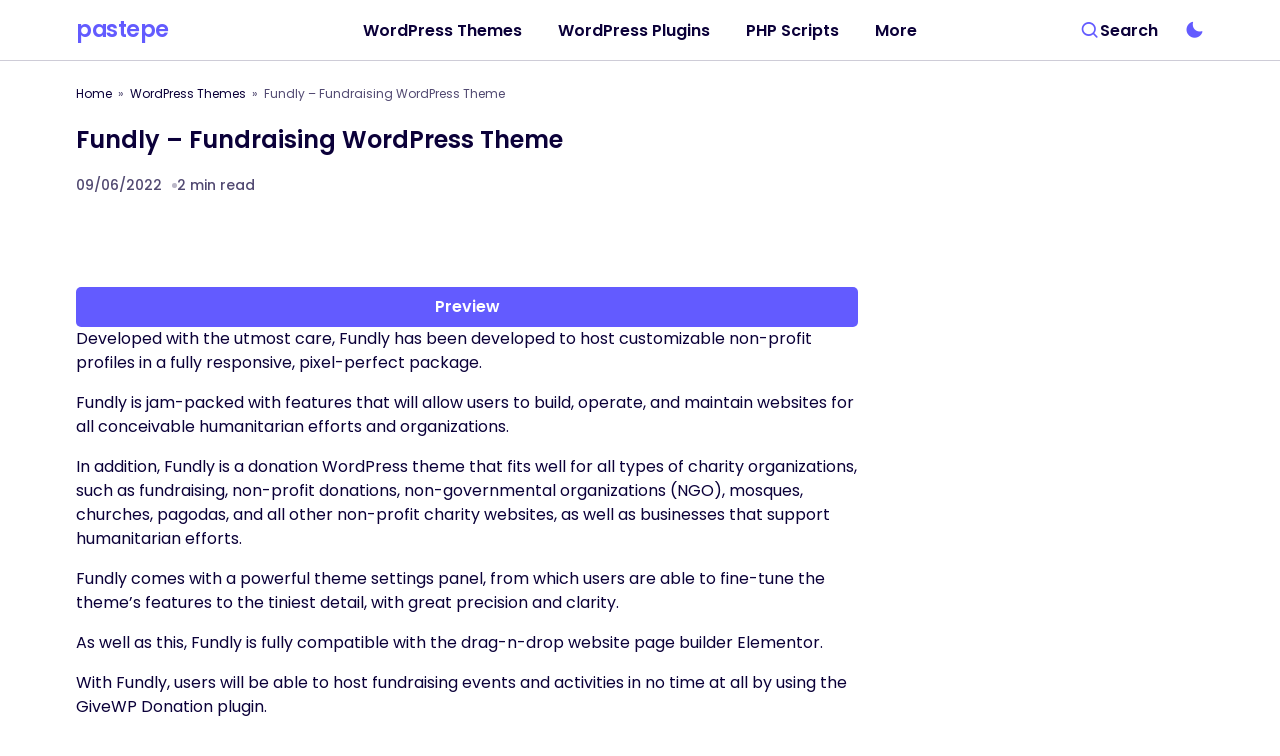

--- FILE ---
content_type: text/javascript
request_url: https://pastepe.com/wp-content/themes/tipo/assets/js/scripts.js?ver=1.0.5
body_size: 15235
content:
/******/ (() => { // webpackBootstrap
/******/ 	"use strict";
/******/ 	var __webpack_modules__ = ({

/***/ 3:
/***/ ((__unused_webpack___webpack_module__, __webpack_exports__, __webpack_require__) => {

__webpack_require__.r(__webpack_exports__);
/* harmony export */ __webpack_require__.d(__webpack_exports__, {
/* harmony export */   csGetCookie: () => (/* binding */ csGetCookie),
/* harmony export */   csSetCookie: () => (/* binding */ csSetCookie),
/* harmony export */   csco: () => (/* binding */ csco),
/* harmony export */   isInViewport: () => (/* binding */ isInViewport),
/* harmony export */   slideDown: () => (/* binding */ slideDown),
/* harmony export */   slideToggle: () => (/* binding */ slideToggle),
/* harmony export */   slideUp: () => (/* binding */ slideUp)
/* harmony export */ });
// Create csco object.
var csco = {
	addAction: function ( x, y, z ) {
		return;
	}
};

if ( 'undefined' !== typeof wp && 'undefined' !== typeof wp.hooks ) {
	csco.addAction = wp.hooks.addAction;
}

/**
 * isInViewport
 */

function isInViewport(element) {
	const rect = element.getBoundingClientRect();
	const windowHeight = (window.innerHeight || document.documentElement.clientHeight);
	const windowWidth = (window.innerWidth || document.documentElement.clientWidth);

	return (rect.top <= windowHeight && rect.top + rect.height >= 0) && (rect.left <= windowWidth && rect.left + rect.width >= 0);
}

/**
 * slideDown \ slideUp \ slideToggle
 */

function slideDown(element, duration = 350) {
	element.style.display = 'block';
	element.style.overflow = 'hidden';
	let height = element.scrollHeight;
	element.style.height = 0;
	setTimeout(() => {
		element.style.transition = `height ${duration}ms`;
		element.style.height = height + 'px';
		element.addEventListener('transitionend', function te() {
			element.removeEventListener('transitionend', te);
			element.style.removeProperty('height');
			element.style.removeProperty('transition');
			element.style.removeProperty('overflow');
		});
	}, 0);
}

function slideUp(element, duration = 350) {
	element.style.height = element.offsetHeight + 'px';
	element.style.overflow = 'hidden';
	setTimeout(() => {
		element.style.transition = `height ${duration}ms`;
		element.style.height = '0';
		element.addEventListener('transitionend', function te() {
			element.removeEventListener('transitionend', te);
			if (element.style.height === '0px') {
				element.style.display = 'none';
			}
			element.style.removeProperty('height');
			element.style.removeProperty('transition');
			element.style.removeProperty('overflow');
		});
	}, 0);
}

function slideToggle(element, duration = 350) {
	if (window.getComputedStyle(element).display === 'none') {
		return slideDown(element, duration);
	} else {
		return slideUp(element, duration);
	}
}

/**
 * Cookies
 */
function csGetCookie( name ) {
	let matches = document.cookie.match( new RegExp(
		"(?:^|; )" + name.replace( /([\.$?*|{}\(\)\[\]\\\/\+^])/g, '\\$1' ) + "=([^;]*)"
	) );
	return matches ? decodeURIComponent( matches[ 1 ] ) : undefined;
}

function csSetCookie( name, value, props = {} ) {

	props = {
		path: '/'
	};

	if ( props.expires instanceof Date ) {
		props.expires = props.expires.toUTCString();
	}

	let updatedCookie = encodeURIComponent( name ) + "=" + encodeURIComponent( value );

	for ( let optionKey in props ) {
		updatedCookie += "; " + optionKey;
		let optionValue = props[ optionKey ];
		if ( optionValue !== true ) {
			updatedCookie += "=" + optionValue;
		}
	}

	document.cookie = updatedCookie;
}




/***/ })

/******/ 	});
/************************************************************************/
/******/ 	// The module cache
/******/ 	var __webpack_module_cache__ = {};
/******/ 	
/******/ 	// The require function
/******/ 	function __webpack_require__(moduleId) {
/******/ 		// Check if module is in cache
/******/ 		var cachedModule = __webpack_module_cache__[moduleId];
/******/ 		if (cachedModule !== undefined) {
/******/ 			return cachedModule.exports;
/******/ 		}
/******/ 		// Create a new module (and put it into the cache)
/******/ 		var module = __webpack_module_cache__[moduleId] = {
/******/ 			// no module.id needed
/******/ 			// no module.loaded needed
/******/ 			exports: {}
/******/ 		};
/******/ 	
/******/ 		// Execute the module function
/******/ 		__webpack_modules__[moduleId](module, module.exports, __webpack_require__);
/******/ 	
/******/ 		// Return the exports of the module
/******/ 		return module.exports;
/******/ 	}
/******/ 	
/************************************************************************/
/******/ 	/* webpack/runtime/define property getters */
/******/ 	(() => {
/******/ 		// define getter functions for harmony exports
/******/ 		__webpack_require__.d = (exports, definition) => {
/******/ 			for(var key in definition) {
/******/ 				if(__webpack_require__.o(definition, key) && !__webpack_require__.o(exports, key)) {
/******/ 					Object.defineProperty(exports, key, { enumerable: true, get: definition[key] });
/******/ 				}
/******/ 			}
/******/ 		};
/******/ 	})();
/******/ 	
/******/ 	/* webpack/runtime/hasOwnProperty shorthand */
/******/ 	(() => {
/******/ 		__webpack_require__.o = (obj, prop) => (Object.prototype.hasOwnProperty.call(obj, prop))
/******/ 	})();
/******/ 	
/******/ 	/* webpack/runtime/make namespace object */
/******/ 	(() => {
/******/ 		// define __esModule on exports
/******/ 		__webpack_require__.r = (exports) => {
/******/ 			if(typeof Symbol !== 'undefined' && Symbol.toStringTag) {
/******/ 				Object.defineProperty(exports, Symbol.toStringTag, { value: 'Module' });
/******/ 			}
/******/ 			Object.defineProperty(exports, '__esModule', { value: true });
/******/ 		};
/******/ 	})();
/******/ 	
/************************************************************************/
var __webpack_exports__ = {};
// This entry need to be wrapped in an IIFE because it need to be isolated against other entry modules.
(() => {
var __webpack_exports__ = {};
__webpack_require__.r(__webpack_exports__);
/** ----------------------------------------------------------------------------
 * Comments Toggle */

(function () {

	const commentsElement = document.querySelector('.cs-entry__comments');
	const commentsToggles = document.querySelectorAll('.cs-entry__comments-toggle');
	const headToggles     = document.querySelectorAll('.cs-entry__header .cs-meta-comments');

	commentsToggles.forEach(commentsToggle => {
		commentsToggle.addEventListener('click', e => {
			e.preventDefault();

			commentsElement.classList.toggle('cs-entry__comments-visible');
		});
	});

	headToggles.forEach(headToggle => {
		headToggle.addEventListener('click', e => {
			e.preventDefault();

			commentsElement.classList.add('cs-entry__comments-visible');
			commentsElement.scrollIntoView({ behavior: 'smooth' });
		});
	});

	const addCommentsVisibleClass = () => {
		commentsElement.classList.add('cs-entry__comments-visible');
	};

	const scrollToHash = () => {
		if (window.location.hash && window.location.hash !== "#") {
			const target = document.querySelector(window.location.hash);

			if (target && target === commentsElement) {
				addCommentsVisibleClass();
			}
		}
	};

	window.addEventListener('load', scrollToHash);

})();

})();

// This entry need to be wrapped in an IIFE because it need to be isolated against other entry modules.
(() => {
var __webpack_exports__ = {};
__webpack_require__.r(__webpack_exports__);
/** ----------------------------------------------------------------------------
 * Featured Posts */

( function() {

	const sectionClass = 'cs-featured-posts';
	const sections = document.querySelectorAll(`.${sectionClass}`);

	if ( 0 === sections.length) {
		return;
	}

	const setHeights = function() {
		sections.forEach(section => {
			const entries = section.querySelectorAll('.cs-entry');

			entries.forEach(entry => {
				const entryInfo = entry.querySelector('.cs-entry__info');

				if (entryInfo) {
					const entryInfoHeight = entryInfo.offsetHeight;

					entry.style.setProperty('--cs-content-height', `${entryInfoHeight}px`);
				}
			});
		});
	};

	setHeights();

	window.addEventListener('resize', setHeights);

} )();

})();

// This entry need to be wrapped in an IIFE because it need to be isolated against other entry modules.
(() => {
var __webpack_exports__ = {};
__webpack_require__.r(__webpack_exports__);
/* harmony import */ var _utility_js__WEBPACK_IMPORTED_MODULE_0__ = __webpack_require__(3);
/** ----------------------------------------------------------------------------
 * Footer Nav Menu */



(function () {

    HTMLElement.prototype.responsiveNav = function () {
        this.classList.remove('menu-item-expanded');
        let previousElement = this.previousElementSibling;

        if (previousElement && previousElement.classList.contains('submenu-visible')) {
            previousElement.classList.remove('submenu-visible');
            (0,_utility_js__WEBPACK_IMPORTED_MODULE_0__.slideUp)(previousElement);
            this.parentElement.classList.remove('menu-item-expanded');
        } else {
            let parentOfParent = this.parentElement.parentElement;

            parentOfParent.querySelectorAll('.menu-item .sub-menu').forEach(subMenu => {
                subMenu.classList.remove('submenu-visible');
                (0,_utility_js__WEBPACK_IMPORTED_MODULE_0__.slideUp)(subMenu);
            });

            parentOfParent.querySelectorAll('.menu-item-expanded').forEach(item => {
                item.classList.remove('menu-item-expanded');
            });

            if (previousElement) {
                previousElement.classList.toggle('submenu-visible');
                (0,_utility_js__WEBPACK_IMPORTED_MODULE_0__.slideToggle)(previousElement);
            }

            this.parentElement.classList.toggle('menu-item-expanded');
        }
    };

    document.addEventListener('DOMContentLoaded', function () {
        let menuItems = document.querySelectorAll('.cs-footer-columns__nav .menu-item-has-children');

        menuItems.forEach(menuItem => {
            let span = document.createElement('span');
            menuItem.appendChild(span);

            span.addEventListener('click', function (e) {
                e.preventDefault();
                this.responsiveNav();
            });
        });
    });

})();

})();

// This entry need to be wrapped in an IIFE because it need to be isolated against other entry modules.
(() => {
var __webpack_exports__ = {};
__webpack_require__.r(__webpack_exports__);
/** ----------------------------------------------------------------------------
 * Header Scroll Scheme */

document.addEventListener('DOMContentLoaded', function () {

	let transitionTimer;

	document.addEventListener('nav-stick', function (event) {
		if (document.body.classList.contains('cs-display-header-overlay')) {

			let headerSmart = document.querySelector('.cs-navbar-smart-enabled .cs-header, .cs-navbar-sticky-enabled .cs-header');
			let headerAlt = headerSmart.querySelector('.cs-container');

			headerAlt.classList.add("cs-header-elements-no-transition");

			clearTimeout(transitionTimer);

			transitionTimer = setTimeout(function () {
				headerAlt.classList.remove("cs-header-elements-no-transition");
			}, 300);
		}
	});

	document.addEventListener('nav-unstick', function (event) {
		if (document.body.classList.contains('cs-display-header-overlay')) {

			let headerSmart = document.querySelector('.cs-navbar-smart-enabled .cs-header, .cs-navbar-sticky-enabled .cs-header');
			let headerAlt = headerSmart.querySelector('.cs-container');

			headerAlt.classList.add("cs-header-elements-no-transition");

			clearTimeout(transitionTimer);

			transitionTimer = setTimeout(function () {
				headerAlt.classList.remove("cs-header-elements-no-transition");
			}, 300);
		}
	});

});

})();

// This entry need to be wrapped in an IIFE because it need to be isolated against other entry modules.
(() => {
var __webpack_exports__ = {};
__webpack_require__.r(__webpack_exports__);
/** ----------------------------------------------------------------------------
 * Header Smart Streatch */

document.addEventListener('DOMContentLoaded', function () {

	document.addEventListener('header-smart-stretch-scroll-sticky-scroll-init', function (event) {
		let headerParams = event.detail;

		window.addEventListener('scroll', function () {
			let scrolled = window.scrollY;

			let headerSmart = document.querySelector('.cs-navbar-smart-enabled .cs-header, .cs-navbar-sticky-enabled .cs-header');
			headerParams.headerSmartPosition = headerSmart ? headerSmart.offsetTop : 0;

			if (scrolled > headerParams.smartStart + headerParams.scrollPoint + 10 && scrolled > headerParams.scrollPrev) {
				if (scrolled > headerParams.smartStart + headerParams.headerLargeHeight + 200) {
					document.dispatchEvent(new CustomEvent('sticky-nav-hide', { detail: headerParams }));
				}
			} else {
				if (headerParams.scrollUpAmount >= headerParams.scrollPoint || scrolled === 0) {
					document.dispatchEvent(new CustomEvent('sticky-nav-visible', { detail: headerParams }));
				}
			}

			if (scrolled > headerParams.smartStart + headerParams.headerLargeHeight) {
				document.dispatchEvent(new CustomEvent('nav-stick', { detail: headerParams }));
			} else if (headerParams.headerSmartPosition <= headerParams.smartStart) {
				document.dispatchEvent(new CustomEvent('nav-unstick', { detail: headerParams }));
			}

			if (scrolled < headerParams.scrollPrev) {
				headerParams.scrollUpAmount += headerParams.scrollPrev - scrolled;
			} else {
				headerParams.scrollUpAmount = 0;
			}

			let wpAdminBar = document.querySelector('#wpadminbar');
			if (wpAdminBar && window.innerWidth <= 600 && scrolled >= headerParams.wpAdminBarHeight) {
				document.dispatchEvent(new CustomEvent('adminbar-mobile-scrolled', { detail: headerParams }));
			} else {
				document.dispatchEvent(new CustomEvent('adminbar-mobile-no-scrolled', { detail: headerParams }));
			}

			headerParams.scrollPrev = scrolled;
		});

	});

});

})();

// This entry need to be wrapped in an IIFE because it need to be isolated against other entry modules.
(() => {
var __webpack_exports__ = {};
__webpack_require__.r(__webpack_exports__);
/** ----------------------------------------------------------------------------
 * Hero Contact Form */

(function () {

	const heroSections = document.querySelectorAll('.cs-hero__contact');

	if (heroSections.length === 0) {
		return;
	}

	const openForm = (form) => {
		form.classList.add('cs-hero-form-active');
	};

	const closeForm = (form) => {
		form.classList.remove('cs-hero-form-active');
	};

	heroSections.forEach((heroSection) => {

		const heroForm         = heroSection.querySelector('.cs-hero__form');
		const heroFormToggle   = heroSection.querySelector('.cs-hero__contact-form-toggle');
		const heroCloseToggles = heroSection.querySelectorAll('.cs-hero__form-close, .cs-hero__form-overlay');

		if (heroFormToggle) {
			heroFormToggle.addEventListener('click', (e) => {
				e.preventDefault();
				openForm(heroForm);
			});
		}

		if (heroCloseToggles.length > 0) {
			heroCloseToggles.forEach((heroCloseToggle) => {
				heroCloseToggle.addEventListener('click', (e) => {
					e.preventDefault();
					closeForm(heroForm);
				});
			});
		}
	});

})();

})();

// This entry need to be wrapped in an IIFE because it need to be isolated against other entry modules.
(() => {
var __webpack_exports__ = {};
__webpack_require__.r(__webpack_exports__);
/**
 * AJAX Load More.
 *
 * Contains functions for AJAX Load More.
 */

if (typeof window.load_more_query === 'undefined') {
	window.load_more_query = [];
}

// Get next posts
function csco_ajax_get_posts(object) {
	let container = object.closest('.cs-posts-area');
	let settings = JSON.parse(object.dataset.settings);
	let page = parseInt(object.dataset.page);

	object.dataset.loading = true;

	// Set button text to Load More.
	object.textContent = settings.translation.loading;

	let data = {
		action: 'csco_ajax_load_more',
		page: page,
		posts_per_page: settings.posts_per_page,
		query_data: settings.query_data,
		attributes: settings.attributes,
		options: settings.options,
		_ajax_nonce: settings.nonce,
	};

	if ( settings.hasOwnProperty('current_lang') && settings.current_lang ) {
		data.current_lang = settings.current_lang;
	}
	if ( settings.hasOwnProperty('current_locale') && settings.current_locale ) {
		data.current_locale = settings.current_locale;
	}

	// Request Url.
	let csco_pagination_url = (settings.type === 'ajax_restapi') ? settings.rest_url : settings.url;

	function encodeFormData(data) {
		return Object.keys(data).map(key => encodeURIComponent(key) + '=' + encodeURIComponent(data[key])).join('&');
	}

	fetch(csco_pagination_url, {
		method: 'POST',
		body: encodeFormData(data),
		headers: {
			'Content-Type': 'application/x-www-form-urlencoded'
		}
	})
		.then(response => response.json())
		.then(res => {
			if (res.success) {
				let dataContent = document.createElement('div');
				dataContent.innerHTML = res.data.content;

				if (dataContent.children.length) {
					// WP Post Load trigger. This might need more logic for your specific use-case.
					document.body.dispatchEvent(new Event('post-load'));

					// Reinit Facebook widgets.
					if (document.querySelector('#fb-root') && typeof FB !== 'undefined') {
						FB.XFBML.parse();
					}

					// Set button text to Load More.
					object.textContent = settings.translation.load_more;

					// Increment a page.
					page += 1;

					object.dataset.page = page.toString();

					// Reset the loading state.
					object.dataset.loading = "false";

					// Append new content to the container
					let mainContainer = container.querySelector('.cs-posts-area__main');
					while (dataContent.firstChild) {
						mainContainer.appendChild(dataContent.firstChild);
					}
				}

				// Remove Button on Posts End.
				if (res.data.posts_end) {
					// Remove Load More button.
					object.parentNode.removeChild(object);
				}
			}
		})
		.catch(error => {
			console.error('Error fetching posts:', error);
		});
}

function csco_load_more_init(infinite) {
	let areas = document.querySelectorAll('.cs-posts-area');
	areas.forEach(area => {
		if (area.dataset.init) {
			return;
		}

		let csco_ajax_settings;
		let archive_data = area.dataset.postsArea;

		if (archive_data) {
			csco_ajax_settings = JSON.parse(window.atob(archive_data));
		} else if (typeof csco_ajax_pagination !== 'undefined' && typeof archive_data === 'undefined') {
			csco_ajax_settings = csco_ajax_pagination;
		}

		if (csco_ajax_settings) {
			if (!infinite && csco_ajax_settings.infinite_load) {
				return;
			}

			let pagination = document.createElement('div');
			pagination.className = 'cs-posts-area__pagination';

			let btn = document.createElement('button');
			btn.className = 'cs-load-more';
			btn.textContent = csco_ajax_settings.translation.load_more;
			pagination.appendChild(btn);
			area.appendChild(pagination);

			btn.dataset.settings = JSON.stringify(csco_ajax_settings);
			btn.dataset.page = '2';
			btn.dataset.loading = "false";
			btn.dataset.scrollHandling = JSON.stringify({
				allow: JSON.parse(csco_ajax_settings.infinite_load),
				delay: 400
			});
		}

		area.dataset.init = true;
	});
}

csco_load_more_init(true);

// Elementor Init
window.addEventListener('elementor/frontend/init', function () {
	csco_load_more_init(true);
});

// On Scroll Event.
window.addEventListener('scroll', function () {
	let buttons = document.querySelectorAll('.cs-posts-area .cs-load-more');
	buttons.forEach(btn => {
		let loading = btn.dataset.loading === "true";
		let scrollHandling = JSON.parse(btn.dataset.scrollHandling || '{}');

		if (loading || !scrollHandling.allow) {
			return;
		}

		scrollHandling.allow = false;
		btn.dataset.scrollHandling = JSON.stringify(scrollHandling);

		setTimeout(function () {
			scrollHandling.allow = true;

			btn.dataset.scrollHandling = JSON.stringify(scrollHandling);
		}, scrollHandling.delay);

		let offset = btn.getBoundingClientRect().top - window.innerHeight;

		if (offset < 4000) {
			csco_ajax_get_posts(btn);
		}
	});
});

// On Click Event.
document.body.addEventListener('click', function (event) {
	if (event.target.classList.contains('cs-load-more')) {
		let loading = event.target.dataset.loading === "true";

		if (!loading) {
			csco_ajax_get_posts(event.target);
		}
	}
});

})();

// This entry need to be wrapped in an IIFE because it need to be isolated against other entry modules.
(() => {
var __webpack_exports__ = {};
__webpack_require__.r(__webpack_exports__);
/**
 * AJAX Load Nextpost.
 *
 * Contains functions for AJAX Load Nextpost.
 */

if (typeof csco_ajax_nextpost !== 'undefined') {

	var objNextparent = document.querySelector('.cs-site-primary > .cs-site-content');
	var objNextsect = '.cs-nextpost-section';
	var objNextpost = null;
	var currentNTitle = document.title;
	var currentNLink = window.location.href;
	var loadingNextpost = false;
	var scrollNextpost = {
		allow: true,
		reallow: function () {
			scrollNextpost.allow = true;
		},
		delay: 400 //(milliseconds) adjust to the highest acceptable value
	};

	// Init.
	if (csco_ajax_nextpost.next_post) {
		objNextparent.insertAdjacentHTML('afterend', '<div class="cs-nextpost-inner"></div>');
		objNextpost = document.querySelector('.cs-nextpost-inner');
	}
}

/**
 * Get next post
 */
function csco_ajax_get_nextpost() {
	loadingNextpost = true;

	// Set class loading.
	var data = {
		action: 'csco_ajax_load_nextpost',
		not_in: csco_ajax_nextpost.not_in,
		current_user: csco_ajax_nextpost.current_user,
		nonce: csco_ajax_nextpost.nonce,
		next_post: csco_ajax_nextpost.next_post,
	};

	if ( csco_ajax_nextpost.hasOwnProperty('current_lang') && csco_ajax_nextpost.current_lang ) {
		data.current_lang = csco_ajax_nextpost.current_lang;
	}
	if ( csco_ajax_nextpost.hasOwnProperty('current_locale') && csco_ajax_nextpost.current_locale ) {
		data.current_locale = csco_ajax_nextpost.current_locale;
	}

	// Request Url.
	var csco_ajax_nextpost_url;
	if ('ajax_restapi' === csco_ajax_nextpost.type) {
		csco_ajax_nextpost_url = csco_ajax_nextpost.rest_url;
	} else {
		csco_ajax_nextpost_url = csco_ajax_nextpost.url;
	}

	function encodeFormData(data) {
		return Object.keys(data).map(key => encodeURIComponent(key) + '=' + encodeURIComponent(data[key])).join('&');
	}

	// Send Request.
	fetch(csco_ajax_nextpost_url, {
		method: 'POST',
		body: encodeFormData(data),
		headers: {
			'Content-Type': 'application/x-www-form-urlencoded'
		}
	})
		.then(response => response.json())
		.then(res => {
			csco_ajax_nextpost.next_post = false;

			if (res.success) {
				// Get the posts.
				var tempDiv = document.createElement('div');
				tempDiv.innerHTML = res.data.content;
				var data = tempDiv.children;

				// Check if there're any posts.
				if (data.length) {
					// Set the loading state.
					loadingNextpost = false;

					// Set not_in.
					csco_ajax_nextpost.not_in = res.data.not_in;

					// Set next data.
					csco_ajax_nextpost.next_post = res.data.next_post;

					// Remove loader.
					var loadingElement = objNextpost.nextElementSibling;
					if (loadingElement && loadingElement.classList.contains('cs-nextpost-loading')) {
						loadingElement.remove();
					}

					// Append new post.
					for (var i = 0; i < data.length; i++) {
						objNextpost.appendChild(data[i].cloneNode(true));
					}

					// Reinit facebook.
					if (document.getElementById('fb-root') && typeof FB === 'object') {
						FB.XFBML.parse();
					}

					document.body.dispatchEvent(new Event('post-load'));
				}
			} else {
				// console.log(res);
			}
		})
		.catch(error => {
			// console.log(error);
		});
}

/**
 * Check if Load Nextpost is defined by the wp_localize_script
 */
if (typeof csco_ajax_nextpost !== 'undefined') {

	// On Scroll Event.
	window.addEventListener('scroll', function () {
		var scrollTop = window.scrollY || window.pageYOffset;

		// Init nextpost.
		if (csco_ajax_nextpost.next_post) {

			if (objNextpost && !loadingNextpost && scrollNextpost.allow) {
				scrollNextpost.allow = false;
				setTimeout(scrollNextpost.reallow, scrollNextpost.delay);
				// Calc current offset.
				var offset = objNextpost.offsetTop + objNextpost.offsetHeight - scrollTop;
				// Load nextpost.
				if (4000 > offset) {
					objNextpost.insertAdjacentHTML('afterend', '<div class="cs-nextpost-loading"></div>');

					csco_ajax_get_nextpost();
				}
			}
		}

		// Reset browser data link.
		var objFirst = document.querySelector(objNextsect + ':first-child');

		if (objFirst) {
			var firstTop = objFirst.offsetTop;
			// If there has been a change.
			if (scrollTop < firstTop && window.location.href !== currentNLink) {
				document.title = currentNTitle;
				history.pushState(null, currentNTitle, currentNLink);
			}
		}

		// Set browser data link.
		document.querySelectorAll(objNextsect).forEach(function (elem) {
			var elemTop = elem.offsetTop;
			var elemHeight = elem.offsetHeight;

			if (scrollTop > elemTop && scrollTop < elemTop + elemHeight) {
				// If there has been a change.
				if (window.location.href !== elem.dataset.url) {
					// New title.
					document.title = elem.dataset.title;
					// New link.
					history.pushState(null, elem.dataset.title, elem.dataset.url);
					// Google Analytics.
					if (typeof gtag === 'function' && typeof window.gaData === 'object') {
						var trackingId = Object.keys(window.gaData)[0];
						if (trackingId) {
							gtag('config', trackingId, {
								'page_title': elem.dataset.title,
								'page_location': elem.dataset.url
							});

							gtag('event', 'page_view', {
								'send_to': trackingId
							});
						}
					}
				}
			}
		});
	});
}

})();

// This entry need to be wrapped in an IIFE because it need to be isolated against other entry modules.
(() => {
var __webpack_exports__ = {};
__webpack_require__.r(__webpack_exports__);
/** ----------------------------------------------------------------------------
 * MailerLite Notification */

document.addEventListener('DOMContentLoaded', function() {
	// Check for mailerlite forms on the page
	document.querySelectorAll('.cs-subscribe__form').forEach(function(form) {
	var actionUrl = form.getAttribute('action');

	// Apply only to MailerLite forms
	if (actionUrl && actionUrl.indexOf('assets.mailerlite.com') !== -1) {
		// Create notification element
		var notification = document.createElement('div');
		notification.className = 'cs-form-notification';
		notification.style.display = 'none';
		form.appendChild(notification);

		// Add submit event listener
		form.addEventListener('submit', function(e) {
		e.preventDefault();

		// Disable form elements during submission
		Array.from(form.elements).forEach(el => el.disabled = true);

		// Show processing message
		notification.textContent = csLocalize.subscribeProcess;
		notification.style.display = 'block';
		notification.className = 'cs-form-notification cs-form-processing';

		// Get form data - special handling for MailerLite
		var formData = new FormData();

		// Find the email input and add it with correct name
		var emailInput = form.querySelector('input[type="email"]');
		if (emailInput) {
			formData.append('fields[email]', emailInput.value);
		}

		// Add all other form fields
		Array.from(form.elements).forEach(el => {
			if (el.name && el.name !== 'email' && el.name !== 'fields[email]' && el.type !== 'submit') {
			formData.append(el.name, el.value);
			}
		});

		// Send form data
		fetch(actionUrl, {
			method: 'POST',
			body: formData
		})
		.then(response => response.json())
		.then(data => {
			// Re-enable form elements
			Array.from(form.elements).forEach(el => el.disabled = false);

			if (data.success) {
			// Success case
			form.reset();
			notification.textContent = csLocalize.subscribeSuccess;
			notification.className = 'cs-form-notification cs-form-success';

			setTimeout(() => {
				notification.classList.add('hide');
			}, 1500);
		
			setTimeout(() => {
				notification.remove();
			}, 2000);
			} else {
			// Error case with response details
			var errorMsg = csLocalize.subscribeError;

			// Try to extract error message if available
			if (data.errors && data.errors.fields) {
				var fieldErrors = [];
				for (var field in data.errors.fields) {
				if (data.errors.fields[field] && data.errors.fields[field].length) {
					fieldErrors.push(data.errors.fields[field][0]);
				}
				}
				if (fieldErrors.length) {
				errorMsg = fieldErrors.join(', ');
				}
			}

			notification.textContent = errorMsg;
			notification.className = 'cs-form-notification cs-form-error';
			console.log('Form error:', data);
			}
		})
		.catch(error => {
			// Re-enable form elements
			Array.from(form.elements).forEach(el => el.disabled = false);

			// General error handling
			notification.textContent = csLocalize.subscribeError;
			notification.className = 'cs-form-notification cs-form-error';
			console.error('Error:', error);
		});
		});
	}
	});
});

})();

// This entry need to be wrapped in an IIFE because it need to be isolated against other entry modules.
(() => {
var __webpack_exports__ = {};
__webpack_require__.r(__webpack_exports__);
/** ----------------------------------------------------------------------------
 * Navigation */

class CscoNavigation {
	constructor() {
		this.headerParams = {
			headerLargeHeight: parseInt(getComputedStyle(document.documentElement).getPropertyValue('--cs-header-initial-height')),
			headerCompactHeight: parseInt(getComputedStyle(document.documentElement).getPropertyValue('--cs-header-height')),
			headerSmart: document.querySelector('.cs-navbar-smart-enabled .cs-header, .cs-navbar-sticky-enabled .cs-header'),
			wpAdminBar: document.querySelector('#wpadminbar'),
			headerBefore: document.querySelector('.cs-header-before'),
			headerStretch: document.querySelector('.cs-navbar-smart-enabled .cs-header-stretch'),
			wpAdminBarHeight: null,
			smartStart: null,
			scrollPoint: 200,
			scrollPrev: 200,
			scrollUpAmount: 0,
			headerSmartPosition: 0
		};

		this.initialize();
	}

	initialize() {
		if (document.body.classList.contains('wp-admin')) {
			return;
		}
		this.bindEvents();
	}

	bindEvents() {
		document.addEventListener('DOMContentLoaded', () => {
			this.smartLevels();
			this.adaptTablet();
			this.stickyScroll();
			this.headerClassesChange();
		});

		window.addEventListener('resize', () => {
			this.smartLevels();
			this.adaptTablet();
			this.stickyScroll();
		});
	}

	smartLevels() {
		let windowWidth = window.innerWidth;

		// Reset Calc.
		document.querySelectorAll('.cs-header__nav-inner li').forEach(el => {
			el.classList.remove('cs-sm__level', 'cs-sm-position-left', 'cs-sm-position-right');
		});
		document.querySelectorAll('.cs-header__nav-inner li .sub-menu').forEach(el => {
			el.classList.remove('cs-mm__position-init');
		});

		// Set Settings.
		document.querySelectorAll('.cs-header__nav-inner > li.menu-item:not(.cs-mm)').forEach(parent => {
			let position = 'cs-sm-position-right'; //default
			let objPrevWidth = 0;

			parent.querySelectorAll('.sub-menu').forEach(el => {
				// Reset child levels.
				if (el.parentElement.nextElementSibling) {
					el.parentElement.nextElementSibling.classList.add('cs-sm__level');
				}

				if (el.parentElement.classList.contains('cs-sm__level')) {
					el.parentElement.classList.remove('cs-mm-level');
					position = 'cs-sm-position-right'; //reset
					objPrevWidth = 0;
				}

				// Find out position items.
				let offset = el.getBoundingClientRect().left;

				if (position === 'cs-sm-position-right' && el.offsetWidth + offset > windowWidth) {
					position = 'cs-sm-position-left';
				}

				if (position === 'cs-sm-position-left' && offset - (el.offsetWidth + objPrevWidth) < 0) {
					position = 'cs-sm-position-right';
				}

				objPrevWidth = el.offsetWidth;

				el.classList.add('cs-sm-position-init');
				el.parentElement.classList.add(position);
			});
		});
	}

	adaptTablet() {
		// Click outside.
		document.addEventListener('touchstart', (e) => {
			if (!e.target.closest('.cs-header__nav-inner')) {
				document.querySelectorAll('.cs-header__nav-inner .menu-item-has-children').forEach(el => {
					el.classList.remove('submenu-visible');
				});
			} else {
				let parentMenuItem = e.target.closest('.menu-item');
				if (parentMenuItem) {
					if (parentMenuItem.previousElementSibling) {
						parentMenuItem.previousElementSibling.querySelectorAll('.menu-item').forEach(el => {
							el.classList.remove('submenu-visible');
						});
					}
					if (parentMenuItem.nextElementSibling) {
						parentMenuItem.nextElementSibling.classList.remove('submenu-visible');
					}
				}
			}
		});

		document.querySelectorAll('.cs-header__nav-inner .menu-item-has-children').forEach(el => {
			// Reset class.
			el.classList.remove('submenu-visible');

			// Remove expanded if exists.
			let expandedElem = el.querySelector('a > .expanded');
			if (expandedElem) {
				expandedElem.remove();
			}

			// Add a caret.
			if ('ontouchstart' in document.documentElement) {
				let aTag = el.querySelector('a');
				if (aTag) {
					let span = document.createElement('span');
					span.className = 'expanded';
					aTag.appendChild(span);
				}
			}

			// Check touch device.
			if ('ontouchstart' in document.documentElement) {
				el.classList.add('touch-device');
			}

			let expandedElement = el.querySelector('a .expanded');
			if (expandedElement) {
				expandedElement.addEventListener('touchstart', (e) => {
					e.preventDefault();
					el.classList.toggle('submenu-visible');
				}, { passive: false });
			}

			let anchor = el.querySelector('a');
			if (anchor && anchor.getAttribute('href') === '#') {
				anchor.addEventListener('touchstart', (e) => {
					e.preventDefault();
					if (!e.target.classList.contains('expanded')) {
						el.classList.toggle('submenu-visible');
					}
				}, { passive: false });
			}
		});
	}

	stickyScroll() {
		this.headerParams = {
			headerLargeHeight: parseInt(getComputedStyle(document.documentElement).getPropertyValue('--cs-header-initial-height')),
			headerCompactHeight: parseInt(getComputedStyle(document.documentElement).getPropertyValue('--cs-header-height')),
			headerSmart: document.querySelector('.cs-navbar-smart-enabled .cs-header, .cs-navbar-sticky-enabled .cs-header'),
			wpAdminBar: document.querySelector('#wpadminbar'),
			headerBefore: document.querySelector('.cs-header-before'),
			headerStretch: document.querySelector('.cs-navbar-smart-enabled .cs-header-stretch'),
			wpAdminBarHeight: null,
			smartStart: null,
			scrollPoint: 200,
			scrollPrev: 200,
			scrollUpAmount: 0,
			headerSmartPosition: 0
		};

		this.headerParams.wpAdminBarHeight = this.headerParams.wpAdminBar ? this.headerParams.wpAdminBar.offsetHeight : 0;

		if (this.headerParams.headerBefore) {
			this.headerParams.smartStart = this.headerParams.headerBefore.offsetTop;
		} else {
			this.headerParams.smartStart = this.headerParams.wpAdminBarHeight + (this.headerParams.headerSmart ? this.headerParams.headerSmart.offsetTop : 0);
		}

		window.addEventListener('scroll', () => {
			let scrolled = window.scrollY;
			this.headerParams.headerSmartPosition = this.headerParams.headerSmart ? this.headerParams.headerSmart.offsetTop : 0;

			if (scrolled > this.headerParams.smartStart + this.headerParams.scrollPoint + 10 && scrolled > this.headerParams.scrollPrev) {
				if (scrolled > this.headerParams.smartStart + this.headerParams.headerCompactHeight + 200) {
					document.dispatchEvent(new Event('sticky-nav-hide'));
				}
			} else {
				if (this.headerParams.scrollUpAmount >= this.headerParams.scrollPoint || scrolled === 0) {
					document.dispatchEvent(new Event('sticky-nav-visible'));
				}
			}

			if ( this.headerParams.headerSmart ) {
				if ( scrolled > this.headerParams.smartStart + this.headerParams.headerCompactHeight ) {

					document.dispatchEvent(new Event('nav-stick', { detail: this.headerParams }));

				} else if ( this.headerParams.headerSmartPosition <= this.headerParams.smartStart ) {
					document.dispatchEvent(new Event('nav-unstick', { detail: this.headerParams }));
				}
			}

			if (scrolled < this.headerParams.scrollPrev) {
				this.headerParams.scrollUpAmount += this.headerParams.scrollPrev - scrolled;
			} else {
				this.headerParams.scrollUpAmount = 0;
			}

			if (this.headerParams.wpAdminBar && window.innerWidth <= 600 && scrolled >= this.headerParams.wpAdminBarHeight) {
				document.dispatchEvent(new Event('adminbar-mobile-scrolled'));
			} else {
				document.dispatchEvent(new Event('adminbar-mobile-no-scrolled'));
			}

			this.headerParams.scrollPrev = scrolled;
		});
	}

	headerClassesChange() {
		document.addEventListener("sticky-nav-visible", event => {
			this.headerParams.headerSmart.classList.add('cs-header-smart-visible');
		});

		document.addEventListener("sticky-nav-hide", event => {
			this.headerParams.headerSmart.classList.remove('cs-header-smart-visible');
		});

		document.addEventListener("nav-stick", event => {
			this.headerParams.headerSmart.classList.add('cs-scroll-sticky');
		});

		document.addEventListener("nav-unstick", event => {
			this.headerParams.headerSmart.classList.remove('cs-scroll-sticky', 'cs-header-smart-visible');
		});

		document.addEventListener("adminbar-mobile-scrolled", event => {
			document.body.classList.add('cs-adminbar-mobile-scrolled');
		});

		document.addEventListener("adminbar-mobile-no-scrolled", event => {
			document.body.classList.remove('cs-adminbar-mobile-scrolled');
		});
	}
}

new CscoNavigation();

})();

// This entry need to be wrapped in an IIFE because it need to be isolated against other entry modules.
(() => {
var __webpack_exports__ = {};
__webpack_require__.r(__webpack_exports__);
/* harmony import */ var _utility_js__WEBPACK_IMPORTED_MODULE_0__ = __webpack_require__(3);
/** ----------------------------------------------------------------------------
 * Posts Slider */



(function () {

	const section = 'cs-post-carousel';
	const sliders = document.querySelectorAll(`.${section}__slider`);

	if (sliders.length === 0) {
		return;
	}

	// Section height.
	const setSectionImageHeight = function(slider) {
		const firstThumbnail = slider.querySelector('.cs-entry__thumbnail');
		if (firstThumbnail) {
			const thumbnailHeight = firstThumbnail.offsetHeight;
			const carouselSection = slider.closest(`.${section}`);
			if (carouselSection) {
				carouselSection.style.setProperty('--cs-section-image-height', `${thumbnailHeight}px`);
			}
		}
	};

	const initSection = function(slider) {
		if (!slider.classList.contains('initialized')) {

			slider.classList.add('initialized');

			// Section data.
			const autoplayDelayValue = slider.getAttribute('data-cs-autoplay-delay');
			const autoplay           = slider.getAttribute('data-cs-autoplay') === 'true';
			const speedValue         = slider.getAttribute('data-cs-speed');

			// Swiper settings.
			const wrapperClass        = `${section}__wrapper`;
			const slideClass          = `${section}__item`;
			const prevEl              = slider.querySelector(`.${section}__button-prev span`);
			const nextEl              = slider.querySelector(`.${section}__button-next span`);
			const slidesPerView       = [1, 2, 3, 4];
			const gap                 = 24;
			const autoplayDelay       = !isNaN(parseInt(autoplayDelayValue)) ? parseInt(autoplayDelayValue) : 5000;
			const speed               = !isNaN(parseInt(speedValue)) ? parseInt(speedValue) : 800;

			// Loop / Rewind.
			const wrapper = slider.querySelector(`.${wrapperClass}`);
			let slides    = 0;
			let loop      = false;
			let rewind    = false;

			if (wrapper) {
				const slideItem = wrapper.querySelectorAll(`.${slideClass}`);

				slides = slideItem.length;
			}

			if ( slides >= Math.max(...slidesPerView) * 2 ) {
				loop = true;
			} else {
				rewind = true;
			}

			// Initialize Swiper.
			const swiper = new Swiper(slider, {
				scrollbar: false,
				wrapperClass: wrapperClass,
				slideClass: slideClass,
				direction: 'horizontal',
				loop: loop,
				rewind: rewind,
				speed: speed,
				parallax: false,
				spaceBetween: gap,
				autoplay: false, // Initially disable autoplay.
				a11y: {
					slideRole: 'article',
					slideLabelMessage: 'Slide {{index}} of {{slidesLength}}'
				},
				navigation: {
					nextEl: nextEl,
					prevEl: prevEl,
				},
				breakpoints: {
					320: {
						slidesPerView: slidesPerView[0],
					},
					768: {
						slidesPerView: slidesPerView[1],
					},
					992: {
						slidesPerView: slidesPerView[2],
					},
					1176: {
						slidesPerView: slidesPerView[3],
					},
				},
			});

			// Store the swiper instance for later use.
			slider.swiperInstance = swiper;

			// Set section image height.
			setSectionImageHeight(slider);

			// Start autoplay when the slider becomes visible.
			if (slider.classList.contains('visible') && autoplay) {
				swiper.params.autoplay = {
					delay: autoplayDelay,
					disableOnInteraction: false,
					pauseOnMouseEnter: true
				};
				swiper.autoplay.start();
			}

			// Handle hover event to pause/play autoplay.
			slider.addEventListener('mouseenter', () => {
				if (swiper.autoplay.running) {
					swiper.autoplay.pause();
				}
			});

			slider.addEventListener('mouseleave', () => {
				if (autoplay && slider.classList.contains('visible')) {
					swiper.autoplay.start();
				}
			});
		}
	};

	const handleIntersection = function(entries, observer) {
		entries.forEach(entry => {
			const slider = entry.target;
	
			if (entry.isIntersecting) {

				initSection(slider);
	
				if (slider.swiperInstance && slider.getAttribute('data-cs-autoplay') === 'true') {
					slider.swiperInstance.autoplay.start();
				}
	
				slider.classList.add('visible');
				slider.classList.remove('paused');
			} else {

				if (slider.swiperInstance) {
					slider.swiperInstance.autoplay.stop();
				}
	
				slider.classList.remove('visible');
				slider.classList.add('paused');
			}
		});
	};

	document.addEventListener('DOMContentLoaded', () => {
		const observerOptions = {
			root: null,
			threshold: 0.5
		};

		const observer = new IntersectionObserver(handleIntersection, observerOptions);

		sliders.forEach(slider => {
			observer.observe(slider);
		});
	});

	window.addEventListener('resize', () => {
		const observer = new IntersectionObserver(handleIntersection, { threshold: 0.5 });
		sliders.forEach(slider => {
			if (!slider.classList.contains('initialized')) {
				observer.observe(slider);
			}
		});
	});

})();

})();

// This entry need to be wrapped in an IIFE because it need to be isolated against other entry modules.
(() => {
var __webpack_exports__ = {};
__webpack_require__.r(__webpack_exports__);
/* harmony import */ var _utility_js__WEBPACK_IMPORTED_MODULE_0__ = __webpack_require__(3);
/** ----------------------------------------------------------------------------
 * Posts Slider */



(function () {

	const section = 'cs-post-slider';
	const sliders = document.querySelectorAll(`.${section}__slider`);

	if (sliders.length === 0) {
		return;
	}

	// Get image height.
	const getSectionImageHeight = function(slider) {
		const firstThumbnail = slider.querySelector('.cs-entry__overlay');
		if (firstThumbnail) {
			const thumbnailHeight = firstThumbnail.offsetHeight;
			const sliderSection = slider.closest(`.${section}`);
			if (sliderSection) {
				sliderSection.style.setProperty('--cs-section-image-height', `${thumbnailHeight}px`);
			}
		}
	};

	const initCursor = function(slider) {
		const cursor = slider.querySelector('.cs-cursor');
		const prevEl = slider.querySelector(`.${section}__button-prev span`);
		const nextEl = slider.querySelector(`.${section}__button-next span`);
		const wrapper = slider.querySelector(`.${section}__wrapper`);

		if (!cursor || !wrapper) {
			return;
		}

		const updateCursorPosition = (event) => {
			const sliderRect = slider.getBoundingClientRect();
			const x = event.clientX - sliderRect.left;
			const y = event.clientY - sliderRect.top;
		
			cursor.style.left = `${x}px`;
			cursor.style.top = `${y}px`;
		};

		// Handle mouse movement within the slider.
		slider.addEventListener('mousemove', (event) => {
			updateCursorPosition(event);
		});

		if (prevEl) {
			prevEl.addEventListener('mouseenter', () => {
				cursor.classList.add('cs-icon-arrow-left');
			});

			prevEl.addEventListener('mouseleave', () => {
				cursor.classList.remove('cs-icon-arrow-left');
			});
		}

		if (nextEl) {
			nextEl.addEventListener('mouseenter', () => {
				cursor.classList.add('cs-icon-arrow-right');
			});

			nextEl.addEventListener('mouseleave', () => {
				cursor.classList.remove('cs-icon-arrow-right');
			});
		}
	};

	const initSection = function(slider) {
		if (!slider.classList.contains('initialized')) {

			slider.classList.add('initialized');

			// Section data.
			const sectionType        = slider.getAttribute('data-cs-type');
			const autoplayDelayValue = slider.getAttribute('data-cs-autoplay-delay');
			const autoplay           = slider.getAttribute('data-cs-autoplay') === 'true';
			const speedValue         = slider.getAttribute('data-cs-speed');

			// Swiper settings.
			const wrapperClass      = `${section}__wrapper`;
			const slideClass        = `${section}__item`;
			const prevEl            = slider.querySelector(`.${section}__button-prev span`);
			const nextEl            = slider.querySelector(`.${section}__button-next span`);
			let paginationContainer = slider.querySelector(`.${section}__pagination`);
			const bulletClass       = `${section}__pagination-bullet`;
			const bulletClassActive = `${section}__pagination-bullet-active`;
			const slidesPerView     = 1;
			const gap               = 24;
			const autoplayDelay     = !isNaN(parseInt(autoplayDelayValue)) ? parseInt(autoplayDelayValue) : 5000;
			const duration          = autoplayDelay / 1000;
			const speed             = !isNaN(parseInt(speedValue)) ? parseInt(speedValue) : 800;

			// Initialize cursor for type-1 Slider.
			if (sectionType === 'type-1') {
				initCursor(slider);
			}

			// Remove pagination container for small screens.
			if (window.innerWidth < 768 && paginationContainer) {
				paginationContainer.remove();
				paginationContainer = null;
			}

			const swiper = new Swiper(slider, {
				scrollbar: false,
				wrapperClass: wrapperClass,
				slideClass: slideClass,
				direction: 'horizontal',
				loop: true,
				speed: speed,
				parallax: false,
				slidesPerView: slidesPerView,
				spaceBetween: gap,
				autoplay: autoplay ? {
					delay: autoplayDelay,
					disableOnInteraction: false,
					pauseOnMouseEnter: true,
				} : false,
				a11y: {
					slideRole: 'article',
					slideLabelMessage: 'Slide {{index}} of {{slidesLength}}'
				},
				navigation: {
					nextEl: nextEl,
					prevEl: prevEl,
				},
				breakpoints: {
					320: {
						pagination: {
							el: null,
						}
					},
					768: {
						pagination: {
							el: paginationContainer,
							clickable: true,
							type: 'bullets',
							bulletElement: 'span',
							bulletClass: bulletClass,
							bulletActiveClass: bulletClassActive,
							renderBullet: function (index, className) {
								if (autoplay) {
									return `<span class="${className}"><span class="cs-slideshow__pagination-bullet-progress" style="animation-duration:${duration}s"></span></span>`;
								} else {
									return `<span class="${className}"></span>`;
								}
							}
						},
					},
				},
			});

			slider.swiperInstance = swiper;

			getSectionImageHeight(slider);

			// Start autoplay when the slider becomes visible.
			if (slider.classList.contains('visible') && autoplay) {
				swiper.params.autoplay = {
					delay: autoplayDelay,
					disableOnInteraction: false,
					pauseOnMouseEnter: true
				};
				swiper.autoplay.start();
			}

			// Handle hover event to pause/play autoplay.
			if (autoplay) {
				slider.addEventListener('mouseenter', () => {
					if (autoplay && slider.classList.contains('visible')) {
						slider.classList.remove('visible');
						slider.classList.add('paused');

						slider.addEventListener('mouseleave', () => {
							slider.classList.remove('paused');
							slider.classList.add('visible');
						});
					}
				});
			}
		}
	};

	const handleIntersection = function(entries, observer) {
		entries.forEach(entry => {
			const slider = entry.target;
	
			if (entry.isIntersecting) {

				initSection(slider);
	
				if (slider.swiperInstance && slider.getAttribute('data-cs-autoplay') === 'true') {
					slider.swiperInstance.autoplay.start();
				}
	
				slider.classList.add('visible');
				slider.classList.remove('paused');
			} else {

				if (slider.swiperInstance) {
					slider.swiperInstance.autoplay.stop();
				}
	
				slider.classList.remove('visible');
				slider.classList.add('paused');
			}
		});
	};

	document.addEventListener('DOMContentLoaded', () => {
		const observerOptions = {
			root: null,
			threshold: 0.5
		};

		const observer = new IntersectionObserver(handleIntersection, observerOptions);

		sliders.forEach(slider => {
			observer.observe(slider);
		});
	});

	window.addEventListener('resize', () => {
		const observer = new IntersectionObserver(handleIntersection, { threshold: 0.5 });
		sliders.forEach(slider => {
			if (!slider.classList.contains('initialized')) {
				observer.observe(slider);
			}
		});
	});

})();

})();

// This entry need to be wrapped in an IIFE because it need to be isolated against other entry modules.
(() => {
var __webpack_exports__ = {};
__webpack_require__.r(__webpack_exports__);
/* harmony import */ var _utility_js__WEBPACK_IMPORTED_MODULE_0__ = __webpack_require__(3);
/** ----------------------------------------------------------------------------
 * Posts Slider */



(function () {

	const section = 'cs-post-tabs';
	const sliders = document.querySelectorAll(`.${section}`);

	if (sliders.length === 0) {
		return;
	}

	// Get image height.
	const getSectionImageHeight = function(slider) {
		const firstThumbnail = slider.querySelector('.cs-entry__overlay');
		if (firstThumbnail) {
			const thumbnailHeight = firstThumbnail.offsetHeight;
			const sliderSection = slider.closest(`.${section}`);
			if (sliderSection) {
				sliderSection.style.setProperty('--cs-section-image-height', `${thumbnailHeight}px`);
			}
		}
	};

	const initSection = function(slider) {

		if (!slider) {
			return;
		}

		// Section data.
		const autoplayDelayValue = slider.getAttribute('data-cs-autoplay-delay');
		const autoplay = slider.getAttribute('data-cs-autoplay') === 'true';
		const speedValue = slider.getAttribute('data-cs-speed');

		// Swiper settings.
		const mainWrapperClass = `${section}__main-wrapper`;
		const tabsWrapperClass = `${section}__tabs-wrapper`;
		const prevEl           = slider.querySelector(`.${section}__button-prev span`);
		const nextEl           = slider.querySelector(`.${section}__button-next span`);
		const gap              = 24;
		const autoplayDelay    = !isNaN(parseInt(autoplayDelayValue)) ? parseInt(autoplayDelayValue) : 5000;
		const duration         = autoplayDelay / 1000;
		const speed            = !isNaN(parseInt(speedValue)) ? parseInt(speedValue) : 800;
		const tabsPerView      = 3;

		// Declare swiperTabs and swiperMain so they are accessible
		let swiperTabs, swiperMain;

		const tabsElement = slider.querySelector(`.${section}__swiper-tabs`);
		if (!tabsElement) {
			return;
		}

		const mainElement = slider.querySelector(`.${section}__swiper-main`);
		if (!mainElement) {
			return;
		}

		// Loop / Rewind.
		const wrapper = slider.querySelector(`.${tabsWrapperClass}`);
		let slides    = 0;
		let loop      = false;
		let rewind    = false;

		if (wrapper) {
			const slideItem = wrapper.querySelectorAll(`.${tabsWrapperClass} .swiper-slide`);

			slides = slideItem.length;
		}

		if ( slides >= tabsPerView * 2 ) {
			loop = true;
		} else {
			rewind = true;
		}

		swiperTabs = new Swiper(tabsElement, {
			spaceBetween: gap,
			slidesPerView: tabsPerView,
			loop: loop,
			rewind: rewind,
			freeMode: true,
			scrollbar: false,
			wrapperClass: tabsWrapperClass,
			direction: 'horizontal',
			speed: speed,
			breakpoints: {
				320: {
					slidesPerView: 1,
				},
				768: {
					slidesPerView: 2,
				},
				992: {
					slidesPerView: 3,
				},
			},
		});

		swiperMain = new Swiper(mainElement, {
			scrollbar: false,
			wrapperClass: mainWrapperClass,
			direction: 'horizontal',
			loop: true,
			speed: speed,
			autoplay: autoplay ? {
				delay: autoplayDelay,
				disableOnInteraction: false,
				pauseOnMouseEnter: true,
			} : false,
			slidesPerView: 1,
			spaceBetween: gap,
			a11y: {
				slideRole: 'article',
				slideLabelMessage: 'Slide {{index}} of {{slidesLength}}',
			},
			navigation: {
				nextEl: nextEl,
				prevEl: prevEl,
			},
			thumbs: {
				swiper: swiperTabs,
			},
			on: {
				init: function() {
					// Get the first active thumbnail's progress container.
					const activeThumbProgressContainer = slider.querySelector('.swiper-slide-thumb-active .cs-entry__progress');
					if (activeThumbProgressContainer) {
						const progressBar = document.createElement('div');
						progressBar.classList.add('cs-entry__progress-bar');
						progressBar.style.animation = `progressAnimation ${duration}s linear forwards`;
						activeThumbProgressContainer.appendChild(progressBar);
					}
				},
				slideChange: function () {
					if (!swiperMain) {
						return;
					}
					const activeIndex = swiperMain.realIndex;
					swiperTabs.slideTo(activeIndex);

					// Remove existing progress bars and animations from all progress elements.
					const allProgressContainers = slider.querySelectorAll('.cs-entry__progress');
					allProgressContainers.forEach(container => {
						const progressBar = container.querySelector('.cs-entry__progress-bar');
						if (progressBar) {
							progressBar.remove();
						}
					});

					// Get the currently active thumbnail's progress container.
					const activeThumbProgressContainer = slider.querySelector('.swiper-slide-thumb-active .cs-entry__progress');
					if (activeThumbProgressContainer) {
						const progressBar = document.createElement('div');
						progressBar.classList.add('cs-entry__progress-bar');
						progressBar.style.animation = `progressAnimation ${duration}s linear forwards`;
						activeThumbProgressContainer.appendChild(progressBar);
					}
				},
			},
		});

		// Store swiper instance for later reference
		slider.swiperInstance = swiperMain;

		getSectionImageHeight(slider);

		// Handle hover event to pause/play autoplay.
		const sliderMain = slider.querySelector('.cs-post-tabs__swiper-main');

		if (autoplay) {
			sliderMain.addEventListener('mouseenter', () => {
				if (autoplay && slider.classList.contains('visible')) {
					slider.classList.remove('visible');
					slider.classList.add('paused');

					sliderMain.addEventListener('mouseleave', () => {
						slider.classList.remove('paused');
						slider.classList.add('visible');
					});
				}
			});
		}
	};

	const handleIntersection = function(entries, observer) {
		entries.forEach(entry => {
			const slider = entry.target;

			if (entry.isIntersecting) {
				if (!slider.classList.contains('initialized')) {
					initSection(slider);
					slider.classList.add('initialized');
				}
				if (slider.swiperInstance && slider.getAttribute('data-cs-autoplay') === 'true') {
					slider.swiperInstance.autoplay.start();
				}
				slider.classList.add('visible');
				slider.classList.remove('paused');
			} else {
				if (slider.swiperInstance && slider.swiperInstance.autoplay) {
					slider.swiperInstance.autoplay.stop();
				}
				slider.classList.remove('visible');
				slider.classList.add('paused');
			}
		});
	};

	// Initialize observer
	document.addEventListener('DOMContentLoaded', () => {
		const observerOptions = {
			root: null,
			threshold: 0.5,
		};

		const observer = new IntersectionObserver(handleIntersection, observerOptions);

		sliders.forEach(slider => {
			observer.observe(slider);
		});
	});

})();

})();

// This entry need to be wrapped in an IIFE because it need to be isolated against other entry modules.
(() => {
var __webpack_exports__ = {};
__webpack_require__.r(__webpack_exports__);
/* harmony import */ var _utility_js__WEBPACK_IMPORTED_MODULE_0__ = __webpack_require__(3);
/** ----------------------------------------------------------------------------
 * Prev Next progressbar */



( function () {
	const sectionClass    = 'cs-entry-prev-next';
	const activeClass     = 'is-active';
	const offset          = 300;
	const section         = document.querySelector(`.${sectionClass}`);
	const progressbar     = document.querySelector(`.${sectionClass}__progress-bar`);
	const mainContent     = document.querySelector('.cs-main-content');

	if ( section && progressbar ) {
		const updateProgress = function () {
			const scroll = window.scrollY || window.scrollTop || document.documentElement.scrollTop;
			const contentHeight = mainContent.scrollHeight;

			const windowHeight = Math.max(
				document.documentElement.clientHeight,
				window.innerHeight || 0
			);
			const height = contentHeight - windowHeight;

			const progress = ( scroll / height ) * 100;
			progressbar.style.width = `${progress}%`;

			if (scroll > offset) {
				section.classList.add(activeClass);
			} else {
				section.classList.remove(activeClass);
			}
		};

		updateProgress();

		window.addEventListener('scroll', updateProgress);

		window.addEventListener('resize', updateProgress);
	}

} )();

})();

// This entry need to be wrapped in an IIFE because it need to be isolated against other entry modules.
(() => {
var __webpack_exports__ = {};
__webpack_require__.r(__webpack_exports__);
/** ----------------------------------------------------------------------------
 * Responsive Embeds */

(function () {
	/**
	 * Add max-width & max-height to <iframe> elements, depending on their width & height props.
	 */
	function initResponsiveEmbeds() {
		let proportion, parentWidth;
		let iframes = document.querySelectorAll('.entry-content iframe');

		// Loop through iframe elements.
		iframes.forEach(iframe => {
			// Don't handle if the parent automatically resizes itself.
			if (iframe.closest('div[data-video-start], div[data-video-end]')) {
				return;
			}
			// Only continue if the iframe has a width & height defined.
			if (iframe.width && iframe.height) {
				// Calculate the proportion/ratio based on the width & height.
				proportion = parseFloat(iframe.width) / parseFloat(iframe.height);
				// Get the parent element's width.
				parentWidth = parseFloat(window.getComputedStyle(iframe.parentElement).width);
				// Set the max-width & height.
				iframe.style.maxWidth = '100%';
				iframe.style.maxHeight = Math.round(parentWidth / proportion) + 'px';
			}
		});
	}

	// Document ready.
	document.addEventListener('DOMContentLoaded', function () {
		initResponsiveEmbeds();
	});

	// Post load. This assumes you have an event "post-load" being dispatched on the body element.
	document.body.addEventListener('post-load', function () {
		initResponsiveEmbeds();
	});

	// Window resize.
	window.addEventListener('resize', function () {
		initResponsiveEmbeds();
	});

	// Run on initial load.
	initResponsiveEmbeds();

})();

})();

// This entry need to be wrapped in an IIFE because it need to be isolated against other entry modules.
(() => {
var __webpack_exports__ = {};
__webpack_require__.r(__webpack_exports__);
/* harmony import */ var _utility_js__WEBPACK_IMPORTED_MODULE_0__ = __webpack_require__(3);
/** ----------------------------------------------------------------------------
 * Color Scheme Toogle */



const cscoDarkMode = {
	init: function () {
		this.initMode();

		window.matchMedia('(prefers-color-scheme: dark)').addListener((e) => {
			this.initMode();
		});

		document.querySelectorAll('.cs-site-scheme-toggle').forEach(toggle => {
			toggle.onclick = () => {
				let siteScheme = document.body.getAttribute('data-scheme');

				if ('dark' === siteScheme) {
					this.changeScheme('light', true);
				} else if ( 'light' === siteScheme ) {
					this.changeScheme('dark', true);
				} else if ( 'auto' === siteScheme ) {
					const systemDark = window.matchMedia( '(prefers-color-scheme: dark)' ).matches;
					if (systemDark) {
						this.changeScheme('light', true);
					} else {
						this.changeScheme('dark', true);
					}
				}
			};
		});
	},

	detectColorScheme: function (color) {
		var level = 190;
		var alpha = 1;
		var rgba = [255, 255, 255];
		var color_rgba = false;

		color = color.trim();

		// Excludes.
		if ( ['#0e131a'].includes( color ) ) {
			return 'dark';
		}

		if ('#' === color[0]) {
			color = color.replace('#', '').trim();

			if (3 === color.length) {
				color = color[0] + color[0] + color[1] + color[1] + color[2] + color[2];
			}

			rgba[0] = parseInt(color.substr(0, 2), 16);
			rgba[1] = parseInt(color.substr(2, 2), 16);
			rgba[2] = parseInt(color.substr(4, 2), 16);
		} else if ((color_rgba = color.replace(/\s/g, '').match(/^rgba?\((\d+),(\d+),(\d+),?([^,\s)]+)?/i))) {
			rgba[0] = parseInt(color_rgba[1]);
			rgba[1] = parseInt(color_rgba[2]);
			rgba[2] = parseInt(color_rgba[3]);

			if (color_rgba[4] !== undefined) {
				alpha = parseFloat(color_rgba[4]);
			}
		}

		rgba.forEach(function myFunction(channel, key, stack) {
			stack[key] = String(channel + Math.ceil((255 - channel) * (1 - alpha))).padStart(2, '0');
		});

		var scheme = 'light';

		var brightness = ((rgba[0] * 299) + (rgba[1] * 587) + (rgba[2] * 114)) / 1000;

		if (rgba[0] === rgba[1] && rgba[1] === rgba[2]) {
			if (brightness < level) {
				scheme = 'dark';
			}
		} else {
			if (brightness < level) {
				scheme = 'inverse';
			}
		}

		return scheme;
	},

	setIndividualScheme: function () {
		var list = {
			'.cs-header': '--cs-header-background',
			'.cs-header__nav-inner .sub-menu': '--cs-header-submenu-background',
			'.cs-offcanvas': '--cs-offcanvas-background',
			'.cs-footer': '--cs-footer-background',
		};

		function createClosure(key) {
			return function (element) {
				var color = getComputedStyle(element).getPropertyValue(list[key]);
				var scheme = cscoDarkMode.detectColorScheme(color);
				element.setAttribute('data-scheme', scheme);
			};
		}

		for (var key in list) {
			if (list.hasOwnProperty(key)) {
				var elements = document.querySelectorAll(key);

				if (elements.length <= 0) {
					continue;
				}

				elements.forEach(createClosure(key));
			}
		}
	},

	initMode: function () {
		let siteScheme = false;

		switch (csLocalize.siteSchemeMode) {
			case 'dark':
				siteScheme = 'dark';
				break;
			case 'light':
				siteScheme = 'light';
				break;
			case 'system':
				siteScheme = 'auto';
				break;
		}

		if (csLocalize.siteSchemeToogle) {
			if ('light' === (0,_utility_js__WEBPACK_IMPORTED_MODULE_0__.csGetCookie)('_color_schema')) {
				siteScheme = 'light';
			}
			if ('dark' === (0,_utility_js__WEBPACK_IMPORTED_MODULE_0__.csGetCookie)('_color_schema')) {
				siteScheme = 'dark';
			}
		}

		this.setIndividualScheme();

		if (siteScheme && siteScheme !== document.body.getAttribute('data-scheme')) {
			this.changeScheme(siteScheme, false);
		}
	},

	changeScheme: function (siteScheme, cookie) {
		document.body.classList.add('cs-scheme-toggled');
		document.body.setAttribute('data-scheme', siteScheme);

		this.setIndividualScheme();

		if (cookie) {
			(0,_utility_js__WEBPACK_IMPORTED_MODULE_0__.csSetCookie)('_color_schema', siteScheme, { expires: 2592000 });
		}

		setTimeout(() => {
			document.body.classList.remove('cs-scheme-toggled');
		}, 100);
	}
};

cscoDarkMode.init();

})();

// This entry need to be wrapped in an IIFE because it need to be isolated against other entry modules.
(() => {
var __webpack_exports__ = {};
__webpack_require__.r(__webpack_exports__);
/** ----------------------------------------------------------------------------
 * Scroll to top */

( function() {

	const section = 'cs-scroll-top';
	const activeClass = 'is-active';
	const offset = 300;

	const scrollToTop = () => {
		window.scrollTo({ top: 0, behavior: 'smooth' });
	};

	const scrollToTopButton = document.querySelector(`.${section}`);

	if (scrollToTopButton) {
		const progressPath = scrollToTopButton.querySelector(`.${section}-progress path`);
		const pathLength = progressPath.getTotalLength();

		progressPath.style.transition = progressPath.style.WebkitTransition = 'none';
		progressPath.style.strokeDasharray = `${pathLength} ${pathLength}`;
		progressPath.style.strokeDashoffset = pathLength;
		progressPath.getBoundingClientRect();
		progressPath.style.transition = progressPath.style.WebkitTransition = 'stroke-dashoffset 10ms linear';

		const updateProgress = function () {
			const scroll = window.scrollY || window.scrollTop || document.documentElement.scrollTop;
			const docHeight = Math.max(
				document.body.scrollHeight,
				document.documentElement.scrollHeight,
				document.body.offsetHeight,
				document.documentElement.offsetHeight,
				document.body.clientHeight,
				document.documentElement.clientHeight
			);
			const windowHeight = Math.max(
				document.documentElement.clientHeight,
				window.innerHeight || 0
			);
			const height = docHeight - windowHeight;
			var progress = pathLength - (scroll * pathLength) / height;
			progressPath.style.strokeDashoffset = progress;
		};

		updateProgress();

		scrollToTopButton.addEventListener('click', scrollToTop);

		window.addEventListener('scroll', () => {
			updateProgress();

			const scrollPos = window.scrollY || window.scrollTop || document.getElementsByTagName('html')[0].scrollTop;
			if (scrollPos > offset) {
				scrollToTopButton.classList.add(activeClass);
			} else {
				scrollToTopButton.classList.remove(activeClass);
			}
		});
	}

} )();

})();

// This entry need to be wrapped in an IIFE because it need to be isolated against other entry modules.
(() => {
var __webpack_exports__ = {};
__webpack_require__.r(__webpack_exports__);
/* harmony import */ var _utility_js__WEBPACK_IMPORTED_MODULE_0__ = __webpack_require__(3);
/** ----------------------------------------------------------------------------
 * Share copy link */



(function () {
	function copyToClipboard(str) {
		const area = document.createElement('textarea');
		document.body.appendChild(area);
		area.value = str;
		area.select();
		document.execCommand('copy');
		document.body.removeChild(area);
	}

	function showTooltip(button, message) {
		const tooltip = document.createElement('div');
		tooltip.className = 'cs-share__copy-link-tooltip';
		tooltip.textContent = message;
		button.appendChild(tooltip);

		setTimeout(() => {
			tooltip.classList.add('hide');
		}, 1500);

		setTimeout(() => {
			button.removeChild(tooltip);
		}, 2000);
	}

	const copyButtons = document.querySelectorAll('.cs-share__copy-link');

	copyButtons.forEach(button => {
		button.addEventListener('click', function(event) {
			event.preventDefault();

			const pageURL = this.getAttribute('href');

			copyToClipboard(pageURL);

			showTooltip(this, 'URL copied');
		});
	});
})();

})();

// This entry need to be wrapped in an IIFE because it need to be isolated against other entry modules.
(() => {
var __webpack_exports__ = {};
__webpack_require__.r(__webpack_exports__);
/** ----------------------------------------------------------------------------
 * Site Overlay */

(function () {

	const body = document.body;
	const siteOverlay = document.querySelector('.cs-site-overlay');
	const offcanvasToggles = document.querySelectorAll('.cs-header__offcanvas-toggle, .cs-offcanvas__close');
	const searchToggles = document.querySelectorAll('.cs-header__search-toggle, .cs-search__close');

	offcanvasToggles.forEach(offcanvasToggle => {
		offcanvasToggle.addEventListener('click', function (e) {
			e.preventDefault();

			if (body.classList.contains('cs-search-active')) {
				body.classList.remove('cs-search-active');
			}

			body.classList.toggle('cs-offcanvas-active');
		});
	});

	searchToggles.forEach(searchToggle => {
		searchToggle.addEventListener('click', function (e) {
			e.preventDefault();

			if (body.classList.contains('cs-offcanvas-active')) {
				body.classList.remove('cs-offcanvas-active');
			}

			body.classList.toggle('cs-search-active');
		});
	});

	if ( siteOverlay ) {
		siteOverlay.addEventListener('click', function (e) {
			e.preventDefault();

			if (body.classList.contains('cs-search-active')) {
				body.classList.remove('cs-search-active');
			}

			if (body.classList.contains('cs-offcanvas-active')) {
				body.classList.remove('cs-offcanvas-active');
			}
		});
	}

})();

})();

// This entry need to be wrapped in an IIFE because it need to be isolated against other entry modules.
(() => {
var __webpack_exports__ = {};
__webpack_require__.r(__webpack_exports__);
/** ----------------------------------------------------------------------------
 * Sticky Sidebar */

(function() {
    let stickyElementsSmart = [],
        stickyElements = [];

    stickyElementsSmart.push(
        '.cs-navbar-smart-enabled.cs-stick-to-top .cs-single-product .entry-summary',
        '.cs-sticky-sidebar-enabled.cs-navbar-smart-enabled.cs-stick-to-top .cs-sidebar__inner',
        '.cs-sticky-sidebar-enabled.cs-navbar-smart-enabled.cs-stick-last .cs-sidebar__inner .widget:last-child'
    );

    stickyElements.push(
        '.cs-navbar-sticky-enabled.cs-stick-to-top .cs-single-product .entry-summary',
        '.cs-sticky-sidebar-enabled.cs-navbar-sticky-enabled.cs-stick-to-top .cs-sidebar__inner',
        '.cs-sticky-sidebar-enabled.cs-navbar-sticky-enabled.cs-stick-last .cs-sidebar__inner .widget:last-child'
    );

    document.addEventListener("DOMContentLoaded", function() {
        let headerStick = document.querySelector('.cs-header'),
            wpAdminBar = document.querySelector('#wpadminbar'),
            headerStickHeight = headerStick ? headerStick.offsetHeight : 0,
            wpAdminBarHeight = wpAdminBar ? wpAdminBar.offsetHeight : 0,
            headerStretch = document.querySelector('.cs-header-stretch'),
            headerStretchHeight = headerStretch ? headerStretch.offsetHeight : 0,
            allHeight = headerStickHeight + wpAdminBarHeight + 20,
            windowWidth = window.innerWidth;

        if (navigator.userAgent.toLowerCase().indexOf('firefox') > -1) {
            stickyElementsSmart.push('.cs-sticky-sidebar-enabled.cs-stick-to-bottom .cs-sidebar__inner');
            stickyElements.push('.cs-sticky-sidebar-enabled.cs-stick-to-bottom .cs-sidebar__inner');
        }

        stickyElementsSmart = stickyElementsSmart.join(',');
        stickyElements = stickyElements.join(',');

        document.addEventListener('sticky-nav-visible', function() {
            headerStickHeight = parseInt(getComputedStyle(document.documentElement).getPropertyValue('--cs-header-height'));
            allHeight = (headerStretchHeight || 0) + (wpAdminBarHeight || 0) + 20;

            document.querySelectorAll(stickyElementsSmart).forEach(el => {
                el.style.top = allHeight + 'px';
            });
        });

        document.addEventListener('sticky-nav-hide', function() {
            headerStickHeight = 0;
            allHeight = (headerStickHeight || 0) + (wpAdminBarHeight || 0) + 20;

            document.querySelectorAll(stickyElementsSmart).forEach(el => {
                el.style.top = allHeight + 'px';
            });
        });

        document.addEventListener('stretch-nav-to-small', function() {
            headerStretchHeight = parseInt(getComputedStyle(document.documentElement).getPropertyValue('--cs-header-height'));
            allHeight = (headerStretchHeight || 0) + (wpAdminBarHeight || 0) + 20;

            if (headerStretch && headerStretch.classList.contains("cs-scroll-sticky") && !headerStretch.classList.contains("cs-scroll-active")) {
                document.querySelectorAll(stickyElementsSmart).forEach(el => {
                    el.style.top = allHeight + 'px';
                });
            }
        });

        document.addEventListener('stretch-nav-to-big', function() {
            headerStretchHeight = parseInt(getComputedStyle(document.documentElement).getPropertyValue('--cs-header-initial-height'));
        });

        if (document.body.classList.contains('cs-navbar-smart-enabled') && windowWidth >= 1020) {
            allHeight = (headerStretchHeight || 0) + (wpAdminBarHeight || 0) + 20;

            document.querySelectorAll(stickyElementsSmart).forEach(el => {
                el.style.top = allHeight + 'px';
            });
        } else if (document.body.classList.contains('cs-navbar-sticky-enabled') && windowWidth >= 1020) {
            allHeight = (headerStretchHeight || 0) + (wpAdminBarHeight || 0) + 20;

            document.querySelectorAll(stickyElements).forEach(el => {
                el.style.top = allHeight + 'px';
            });
        }

        window.addEventListener('resize', function() {
            let windowWidthResize = window.innerWidth;
            if (windowWidthResize < 1020) {
                document.querySelectorAll(stickyElements).forEach(el => {
                    el.removeAttribute('style');
                });
                document.querySelectorAll(stickyElementsSmart).forEach(el => {
                    el.removeAttribute('style');
                });
            }
        });
    });
})();

})();

// This entry need to be wrapped in an IIFE because it need to be isolated against other entry modules.
(() => {
var __webpack_exports__ = {};
__webpack_require__.r(__webpack_exports__);
/* harmony import */ var _utility_js__WEBPACK_IMPORTED_MODULE_0__ = __webpack_require__(3);
/** ----------------------------------------------------------------------------
 * Video Background */



(function () {
	var initAPI = false;
	var process = false;
	var contex = [];
	var players = [];
	var attrs = [];

	// Create deferred object
	var YTdeferred = new Promise(function (resolve) {
		window.onYouTubePlayerAPIReady = function () {
			resolve(window.YT);
		};
	});

	// Embedding youtube iframe api.
	function embedYoutubeAPI() {
		document.querySelectorAll('.cs-video-inner').forEach(function (el) {
			if ( (0,_utility_js__WEBPACK_IMPORTED_MODULE_0__.isInViewport)(el) ) {
				var tag = document.createElement('script');
				tag.src = 'https://www.youtube.com/iframe_api';
				var firstScriptTag = document.getElementsByTagName('script')[0];
				firstScriptTag.parentNode.insertBefore(tag, firstScriptTag);
				initAPI = true;
			}
		});
	}

	// Video rescale.
	function rescaleVideoBackground() {
		document.querySelectorAll('.cs-video-init').forEach(function (el) {
			var w = el.parentElement.offsetWidth;
			var h = el.parentElement.offsetHeight;
			var hideControl = 400;
			var id = el.getAttribute('data-uid');

			if (w / h > 16 / 9) {
				players[id].setSize(w, w / 16 * 9 + hideControl);
			} else {
				players[id].setSize(h / 9 * 16, h + hideControl);
			}
		});
	}

	// Init video background.
	function initVideoBackground() {
		if (document.body.classList.contains('wp-admin')) {
			return;
		}

		if (process) {
			return;
		}

		process = true;

		// Smart init API.
		if (!initAPI) {
			var elements = document.querySelectorAll('.cs-video-wrapper[data-video-id]');

			if (elements.length) {
				embedYoutubeAPI();
			}
		}

		if (!initAPI) {
			process = false;
			return;
		}

		// Whenever youtube callback was called = deferred resolved
		// your custom function will be executed with YT as an argument.
		YTdeferred.then(function (YT) {
			document.querySelectorAll('.cs-video-inner').forEach(function (el) {
				var isInit = el.classList.contains('cs-video-init');
				var id = null;

				if (!isInit) {
					id = Math.random().toString(36).substr(2, 9);
				} else {
					id = el.getAttribute('data-uid');
				}

				contex[id] = el;
				var isActive = contex[id].classList.contains('active');
				var isInView = (0,_utility_js__WEBPACK_IMPORTED_MODULE_0__.isInViewport)(contex[id]);

				if (isInView && !isInit) {
					contex[id].classList.add('cs-video-init');
					contex[id].setAttribute('data-uid', id);

					var videoID = contex[id].parentElement.dataset.videoId;
					var videoStart = contex[id].parentElement.dataset.videoStart;
					var videoEnd = contex[id].parentElement.dataset.videoEnd;

					if (typeof videoID === 'undefined' || !videoID) {
						return;
					}

					attrs[id] = {
						'videoId': videoID,
						'startSeconds': videoStart,
						'endSeconds': videoEnd,
						'suggestedQuality': 'hd720'
					};

					players[id] = new YT.Player(contex[id], {
						playerVars: {
							autoplay: 0,
							autohide: 1,
							modestbranding: 1,
							rel: 0,
							showinfo: 0,
							controls: 0,
							disablekb: 1,
							enablejsapi: 0,
							iv_load_policy: 3,
							playsinline: 1,
							loop: 1
						},
						events: {
							'onReady': function () {
								players[id].loadVideoById(attrs[id]);
								players[id].mute();
							},
							'onStateChange': function (e) {
								if (e.data === 1) {
									var parentElement = contex[id].closest('.cs-overlay, .cs-video-wrap');

									if (parentElement) {
										parentElement.classList.add('cs-video-bg-init');
									}

									contex[id].classList.add('active');
								} else if (e.data === 0) {
									players[id].seekTo(attrs[id].startSeconds);
								}
							}
						}
					});
					rescaleVideoBackground();
				}

				var parentElement = contex[id].closest('.cs-overlay, .cs-video-wrap');
				if (isActive && isInit && !parentElement.querySelector('.cs-player-state').classList.contains('cs-player-upause')) {
					var control = parentElement.querySelector('.cs-player-state');

					if (control) {
						if (isInView && control.classList.contains('cs-player-play')) {
							control.classList.remove('cs-player-play');
							control.classList.add('cs-player-pause');
							players[id].playVideo();
						}

						if (!isInView && control.classList.contains('cs-player-pause')) {
							control.classList.remove('cs-player-pause');
							control.classList.add('cs-player-play');
							players[id].pauseVideo();
						}
					}
				}
			});
		});

		process = false;
	}

	// State Control.
	document.addEventListener('click', function (event) {
		if (event.target.classList.contains('cs-player-state')) {
			var container = event.target.closest('.cs-overlay, .cs-video-wrap').querySelector('.cs-video-inner');
			var id = container.getAttribute('data-uid');

			event.target.classList.toggle('cs-player-pause');
			event.target.classList.toggle('cs-player-play');

			if (event.target.classList.contains('cs-player-pause')) {
				event.target.classList.remove('cs-player-upause');
				players[id].playVideo();
			} else {
				event.target.classList.add('cs-player-upause');
				players[id].pauseVideo();
			}
		}
	});

	// Stop Control.
	document.addEventListener('click', function (event) {
		if (event.target.classList.contains('cs-player-stop')) {
			var container = event.target.closest('.cs-overlay, .cs-video-wrap').querySelector('.cs-video-inner');
			var id = container.getAttribute('data-uid');

			var stateControl = event.target.nextElementSibling;
			stateControl.classList.remove('cs-player-pause');
			stateControl.classList.add('cs-player-play', 'cs-player-upause');

			players[id].pauseVideo();
		}
	});

	// Volume Control.
	document.addEventListener('click', function (event) {
		if (event.target.classList.contains('cs-player-volume')) {
			var container = event.target.closest('.cs-overlay, .cs-video-wrap').querySelector('.cs-video-inner');
			var id = container.getAttribute('data-uid');

			event.target.classList.toggle('cs-player-mute');
			event.target.classList.toggle('cs-player-unmute');

			if (event.target.classList.contains('cs-player-unmute')) {
				players[id].unMute();
			} else {
				players[id].mute();
			}
		}
	});

	// Document scroll.
	window.addEventListener('load', initVideoBackground);
	window.addEventListener('scroll', initVideoBackground);
	window.addEventListener('resize', initVideoBackground);
	window.addEventListener('scrollstop', initVideoBackground);

	// Document ready.
	document.addEventListener('DOMContentLoaded', function () {
		initVideoBackground();
	});

	// Post load.
	document.body.addEventListener('post-load', function () {
		initVideoBackground();
	});

	// Document resize.
	window.addEventListener('resize', rescaleVideoBackground);

	// Init.
	initVideoBackground();
})();

})();

// This entry need to be wrapped in an IIFE because it need to be isolated against other entry modules.
(() => {
var __webpack_exports__ = {};
__webpack_require__.r(__webpack_exports__);
/* harmony import */ var _utility_js__WEBPACK_IMPORTED_MODULE_0__ = __webpack_require__(3);
/** ----------------------------------------------------------------------------
 * Widget Nav Menu */



(function () {

	HTMLElement.prototype.responsiveNav = function () {
		this.classList.remove('menu-item-expanded');
		let previousElement = this.previousElementSibling;

		if (previousElement && previousElement.classList.contains('submenu-visible')) {
			previousElement.classList.remove('submenu-visible');
			(0,_utility_js__WEBPACK_IMPORTED_MODULE_0__.slideUp)(previousElement);
			this.parentElement.classList.remove('menu-item-expanded');
		} else {
			let parentOfParent = this.parentElement.parentElement;

			parentOfParent.querySelectorAll('.menu-item .sub-menu').forEach(subMenu => {
				subMenu.classList.remove('submenu-visible');
				(0,_utility_js__WEBPACK_IMPORTED_MODULE_0__.slideUp)(subMenu);
			});

			parentOfParent.querySelectorAll('.menu-item-expanded').forEach(item => {
				item.classList.remove('menu-item-expanded');
			});

			if (previousElement) {
				previousElement.classList.toggle('submenu-visible');
				(0,_utility_js__WEBPACK_IMPORTED_MODULE_0__.slideToggle)(previousElement);
			}

			this.parentElement.classList.toggle('menu-item-expanded');
		}
	};

	document.addEventListener('DOMContentLoaded', function () {
		let menuItems = document.querySelectorAll('.widget_nav_menu .menu-item-has-children');

		menuItems.forEach(menuItem => {
			let span = document.createElement('span');
			menuItem.appendChild(span);

			span.addEventListener('click', function (e) {
				e.preventDefault();
				this.responsiveNav();
			});

			let anchor = menuItem.children[0];
			if (anchor && anchor.tagName === 'A' && anchor.getAttribute('href') === '#') {
				anchor.addEventListener('click', function (e) {
					e.preventDefault();
					this.nextElementSibling.nextElementSibling.responsiveNav();
				});
			}
		});
	});

})();

})();

// This entry need to be wrapped in an IIFE because it need to be isolated against other entry modules.
(() => {
__webpack_require__.r(__webpack_exports__);
/* harmony import */ var _utility_js__WEBPACK_IMPORTED_MODULE_0__ = __webpack_require__(3);
/** ----------------------------------------------------------------------------
 * Work Experience Accordion */



(function () {

	const accordionItems = document.querySelectorAll('.cs-work-experience-type-1 .cs-work-experience__item-main');

	accordionItems.forEach(accordionItem => {
		const accordionToggle = accordionItem.querySelector('.cs-work-experience__accordion');
		const description     = accordionItem.querySelector('.cs-work-experience__description');

		if ( accordionToggle && description ) {
			const descriptionHeight = description.scrollHeight + 'px';
			description.style.setProperty('--cs-section-description-height', `${descriptionHeight}`);

			accordionToggle.addEventListener('click', () => {
				if (!accordionItem.classList.contains('active')) {

					// Collapse the currently active accordion (if any)
					const activeAccordion = document.querySelector('.cs-work-experience__item-main.active');
					if (activeAccordion) {
						const activeDescription = activeAccordion.querySelector('.cs-work-experience__description');
						activeDescription.style.removeProperty('height');
						activeAccordion.classList.remove('active');
						activeAccordion.classList.add('collapsed');
					}

					// Expand the clicked accordion
					accordionItem.classList.remove('collapsed');
					accordionItem.classList.add('active');
					description.style.setProperty('--cs-section-description-height', `${descriptionHeight}`);
	
				} else {

					// Collapse the active accordion if it is clicked again
					description.style.setProperty('--cs-section-description-height', '0px');
					accordionItem.classList.remove('active');
					accordionItem.classList.add('collapsed');

				}
			});
		}
	});

})();

})();

/******/ })()
;